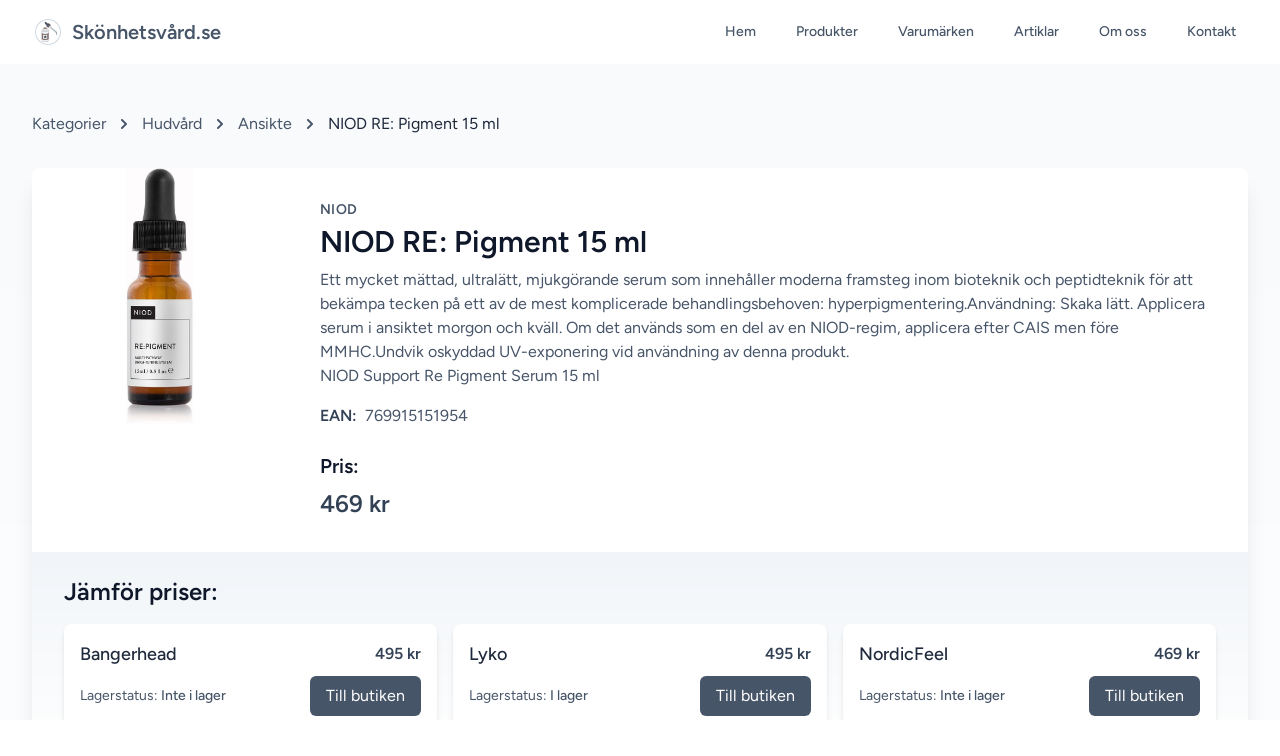

--- FILE ---
content_type: text/html; charset=utf-8
request_url: https://skonhetsvard.se/produkt/niod-re-pigment-15-ml/
body_size: 5369
content:
<!DOCTYPE html>
<html lang="sv" class="h-full">
<head>
    <meta charset="utf-8">
    <meta name="viewport" content="width=device-width, initial-scale=1">
    <meta name="csrf-token" content="VLvpEyyNU87MdPMZ5BtiRGPLm7L1xl6ZipeXEEwG">

            <title>NIOD RE: Pigment 15 ml | Skönhetsvård.se</title>
        <meta name="description" content="Jämför och hitta bästa priset hos flera butiker samt läs recensioner om NIOD RE: Pigment 15 ml">
        <meta name="robots" content="index, follow">
        <link rel="canonical" href="https://skonhetsvard.se/produkt/niod-re-pigment-15-ml">
        
        <!-- Open Graph / Facebook -->
        <meta property="og:type" content="product">
        <meta property="og:url" content="https://skonhetsvard.se/produkt/niod-re-pigment-15-ml">
        <meta property="og:title" content="NIOD RE: Pigment 15 ml">
        <meta property="og:description" content="Jämför och hitta bästa priset hos flera butiker samt läs recensioner om NIOD RE: Pigment 15 ml">
        <meta property="og:image" content="https://skonhetsvard.se/storage/products/19350/niod-re-pigment-15-ml.jpg">

        <!-- Twitter -->
        <meta name="twitter:card" content="summary_large_image">
        <meta name="twitter:url" content="https://skonhetsvard.se/produkt/niod-re-pigment-15-ml">
        <meta name="twitter:title" content="NIOD RE: Pigment 15 ml">
        <meta name="twitter:description" content="Jämför och hitta bästa priset hos flera butiker samt läs recensioner om NIOD RE: Pigment 15 ml">
        <meta name="twitter:image" content="https://skonhetsvard.se/storage/products/19350/niod-re-pigment-15-ml.jpg">
        
        <!-- Product structured data -->
        <script type="application/ld+json">
        {
            "@context": "https://schema.org",
            "@type": "Product",
            "name": "NIOD RE: Pigment 15 ml",
            "image": "https://skonhetsvard.se/storage/products/19350/niod-re-pigment-15-ml.jpg",
            "description": "Ett mycket mättad, ultralätt, mjukgörande serum
som innehåller moderna framsteg inom bioteknik
och peptidteknik för att bekämpa tecken på ett
av de mest komplicerade behandlingsbehoven:
hyperpigmentering.Användning: Skaka lätt. Applicera serum i ansiktet morgon och kväll. Om det används
som en del av en NIOD-regim, applicera efter CAIS men före
MMHC.Undvik oskyddad UV-exponering vid användning av denna produkt.&lt;br/&gt;NIOD Support Re Pigment Serum 15 ml",
            "gtin13": "769915151954",
            "sku": "769915151954",
                        "brand": {
                "@type": "Brand",
                "name": "NIOD"
            },
                        "offers": {
                "@type": "Offer",
                "url": "https://skonhetsvard.se/produkt/niod-re-pigment-15-ml",
                "priceCurrency": "SEK",
                "price": "469",
                "availability": "https://schema.org/InStock",
                "priceValidUntil": "2026-02-22",
                "description": "Ett mycket mättad, ultralätt, mjukgörande serum
som innehåller moderna framsteg inom bioteknik
och peptidteknik för att bekämpa tecken på ett
av de mest komplicerade behandlingsbehoven:
hyperpigmentering.Användning: Skaka lätt. Applicera serum i ansiktet morgon och kväll. Om det används
som en del av en NIOD-regim, applicera efter CAIS men före
MMHC.Undvik oskyddad UV-exponering vid användning av denna produkt.&lt;br/&gt;NIOD Support Re Pigment Serum 15 ml"
            }
        }
        </script>
    
    <!-- Favicon and App Icons -->
    <link rel="apple-touch-icon" sizes="57x57" href="/apple-icon-57x57.png">
    <link rel="apple-touch-icon" sizes="60x60" href="/apple-icon-60x60.png">
    <link rel="apple-touch-icon" sizes="72x72" href="/apple-icon-72x72.png">
    <link rel="apple-touch-icon" sizes="76x76" href="/apple-icon-76x76.png">
    <link rel="apple-touch-icon" sizes="114x114" href="/apple-icon-114x114.png">
    <link rel="apple-touch-icon" sizes="120x120" href="/apple-icon-120x120.png">
    <link rel="apple-touch-icon" sizes="144x144" href="/apple-icon-144x144.png">
    <link rel="apple-touch-icon" sizes="152x152" href="/apple-icon-152x152.png">
    <link rel="apple-touch-icon" sizes="180x180" href="/apple-icon-180x180.png">
    <link rel="icon" type="image/png" sizes="192x192"  href="/android-icon-192x192.png">
    <link rel="icon" type="image/png" sizes="32x32" href="/favicon-32x32.png">
    <link rel="icon" type="image/png" sizes="96x96" href="/favicon-96x96.png">
    <link rel="icon" type="image/png" sizes="16x16" href="/favicon-16x16.png">
    <link rel="manifest" href="/manifest.json">
    <meta name="msapplication-TileColor" content="#ffffff">
    <meta name="msapplication-TileImage" content="/ms-icon-144x144.png">
    <meta name="theme-color" content="#ffffff">

    <!-- Fonts -->
    <link rel="preconnect" href="https://fonts.bunny.net">
    <link href="https://fonts.bunny.net/css?family=figtree:400,500,600&display=swap" rel="stylesheet" />

    <!-- Scripts -->
    <link rel="preload" as="style" href="https://skonhetsvard.se/build/assets/app-CkB_hKGI.css" /><link rel="modulepreload" href="https://skonhetsvard.se/build/assets/app-l0sNRNKZ.js" /><link rel="stylesheet" href="https://skonhetsvard.se/build/assets/app-CkB_hKGI.css" data-navigate-track="reload" /><script type="module" src="https://skonhetsvard.se/build/assets/app-l0sNRNKZ.js" data-navigate-track="reload"></script>    <!-- Livewire Styles --><style >[wire\:loading][wire\:loading], [wire\:loading\.delay][wire\:loading\.delay], [wire\:loading\.inline-block][wire\:loading\.inline-block], [wire\:loading\.inline][wire\:loading\.inline], [wire\:loading\.block][wire\:loading\.block], [wire\:loading\.flex][wire\:loading\.flex], [wire\:loading\.table][wire\:loading\.table], [wire\:loading\.grid][wire\:loading\.grid], [wire\:loading\.inline-flex][wire\:loading\.inline-flex] {display: none;}[wire\:loading\.delay\.none][wire\:loading\.delay\.none], [wire\:loading\.delay\.shortest][wire\:loading\.delay\.shortest], [wire\:loading\.delay\.shorter][wire\:loading\.delay\.shorter], [wire\:loading\.delay\.short][wire\:loading\.delay\.short], [wire\:loading\.delay\.default][wire\:loading\.delay\.default], [wire\:loading\.delay\.long][wire\:loading\.delay\.long], [wire\:loading\.delay\.longer][wire\:loading\.delay\.longer], [wire\:loading\.delay\.longest][wire\:loading\.delay\.longest] {display: none;}[wire\:offline][wire\:offline] {display: none;}[wire\:dirty]:not(textarea):not(input):not(select) {display: none;}:root {--livewire-progress-bar-color: #2299dd;}[x-cloak] {display: none !important;}[wire\:cloak] {display: none !important;}dialog#livewire-error::backdrop {background-color: rgba(0, 0, 0, .6);}</style>
    <!-- Default meta tags if not overridden -->
        
    <!-- Structured data for organization and website -->
    <script type="application/ld+json">
    {
        "@context": "https://schema.org",
        "@graph": [
            {
                "@type": "Organization",
                "@id": "https://skonhetsvard.se/#organization",
                "name": "Skönhetsvård.se",
                "url": "https://skonhetsvard.se",
                "logo": {
                    "@type": "ImageObject",
                    "@id": "https://skonhetsvard.se/#logo",
                    "url": "https://skonhetsvard.se/images/logo.png",
                    "contentUrl": "https://skonhetsvard.se/images/logo.png",
                    "caption": "Skönhetsvård.se",
                    "inLanguage": "sv-SE"
                },
                "sameAs": [
                    "https://www.facebook.com/skonhetsvardpunktse"
                ]
            },
            {
                "@type": "WebSite",
                "@id": "https://skonhetsvard.se/#website",
                "url": "https://skonhetsvard.se",
                "name": "Skönhetsvård.se",
                "publisher": {
                    "@id": "https://skonhetsvard.se/#organization"
                },
                "inLanguage": "sv-SE"
            }
        ]
    }
    </script>
</head>
<body class="font-sans antialiased flex flex-col min-h-screen">
    <div class="flex-grow bg-gradient-to-b from-primary-50 to-primary-100">
        <!-- Header -->
        <header class="bg-white shadow-md" x-data="{ mobileMenuOpen: false }">
            <nav class="max-w-7xl mx-auto px-4 sm:px-6 lg:px-8">
                <div class="flex items-center justify-between h-16">
                    <div class="flex items-center">
                        <a href="https://skonhetsvard.se" class="flex items-center">
                            <img src="https://skonhetsvard.se/images/logo.png" alt="Logo" class="h-8 w-auto mr-2">
                            <span class="font-bold text-xl text-primary-600">Skönhetsvård.se</span>
                        </a>
                    </div>
                    <div class="hidden md:block">
                        <div class="ml-10 flex items-baseline space-x-4">
                            <a href="https://skonhetsvard.se" class="text-primary-600 hover:bg-primary-100 hover:text-primary-800 px-3 py-2 rounded-md text-sm font-medium">Hem</a>
                            <a href="https://skonhetsvard.se/alla-produkter" class="text-primary-600 hover:bg-primary-100 hover:text-primary-800 px-3 py-2 rounded-md text-sm font-medium">Produkter</a>
                            <a href="https://skonhetsvard.se/marken" class="text-primary-600 hover:bg-primary-100 hover:text-primary-800 px-3 py-2 rounded-md text-sm font-medium">Varumärken</a>
                            <a href="https://skonhetsvard.se/artiklar" class="text-primary-600 hover:bg-primary-100 hover:text-primary-800 px-3 py-2 rounded-md text-sm font-medium">Artiklar</a>
                            <a href="https://skonhetsvard.se/om-oss" class="text-primary-600 hover:bg-primary-100 hover:text-primary-800 px-3 py-2 rounded-md text-sm font-medium">Om oss</a>
                            <a href="https://skonhetsvard.se/kontakt" class="text-primary-600 hover:bg-primary-100 hover:text-primary-800 px-3 py-2 rounded-md text-sm font-medium">Kontakt</a>
                        </div>
                    </div>
                    <!-- Mobile menu button -->
                    <div class="md:hidden">
                        <button @click="mobileMenuOpen = !mobileMenuOpen" class="inline-flex items-center justify-center p-2 rounded-md text-primary-600 hover:text-primary-800 hover:bg-primary-100 focus:outline-none focus:ring-2 focus:ring-inset focus:ring-primary-500">
                            <span class="sr-only">Open main menu</span>
                            <svg class="h-6 w-6" x-show="!mobileMenuOpen" xmlns="http://www.w3.org/2000/svg" fill="none" viewBox="0 0 24 24" stroke="currentColor">
                                <path stroke-linecap="round" stroke-linejoin="round" stroke-width="2" d="M4 6h16M4 12h16M4 18h16" />
                            </svg>
                            <svg class="h-6 w-6" x-show="mobileMenuOpen" xmlns="http://www.w3.org/2000/svg" fill="none" viewBox="0 0 24 24" stroke="currentColor" style="display: none;">
                                <path stroke-linecap="round" stroke-linejoin="round" stroke-width="2" d="M6 18L18 6M6 6l12 12" />
                            </svg>
                        </button>
                    </div>
                </div>
            </nav>

            <!-- Mobile menu, show/hide based on menu state -->
            <div x-show="mobileMenuOpen" class="md:hidden" style="display: none;">
                <div class="px-2 pt-2 pb-3 space-y-1 sm:px-3">
                    <a href="https://skonhetsvard.se" class="text-primary-600 hover:bg-primary-100 hover:text-primary-800 block px-3 py-2 rounded-md text-base font-medium">Hem</a>
                    <a href="https://skonhetsvard.se/alla-produkter" class="text-primary-600 hover:bg-primary-100 hover:text-primary-800 block px-3 py-2 rounded-md text-base font-medium">Produkter</a>
                    <a href="https://skonhetsvard.se/marken" class="text-primary-600 hover:bg-primary-100 hover:text-primary-800 block px-3 py-2 rounded-md text-base font-medium">Varumärken</a>
                    <a href="https://skonhetsvard.se/artiklar" class="text-primary-600 hover:bg-primary-100 hover:text-primary-800 block px-3 py-2 rounded-md text-base font-medium">Artiklar</a>
                    <a href="https://skonhetsvard.se/om-oss" class="text-primary-600 hover:bg-primary-100 hover:text-primary-800 block px-3 py-2 rounded-md text-base font-medium">Om oss</a>
                    <a href="https://skonhetsvard.se/kontakt" class="text-primary-600 hover:bg-primary-100 hover:text-primary-800 block px-3 py-2 rounded-md text-base font-medium">Kontakt</a>
                </div>
            </div>
        </header>

        <!-- Page Content -->
        <main class="flex-grow">
            <div class="py-12 bg-gradient-to-b from-primary-50 to-white">
        <div class="max-w-7xl mx-auto px-4 sm:px-6 lg:px-8">
            <nav class="text-primary-600 mb-8" aria-label="Breadcrumb">
                <ol class="list-none p-0 inline-flex">
                    <li class="flex items-center">
                        <a href="https://skonhetsvard.se/kategorier" class="hover:text-primary-800">Kategorier</a>
                        <svg class="fill-current w-3 h-3 mx-3" xmlns="http://www.w3.org/2000/svg" viewBox="0 0 320 512"><path d="M285.476 272.971L91.132 467.314c-9.373 9.373-24.569 9.373-33.941 0l-22.667-22.667c-9.357-9.357-9.375-24.522-.04-33.901L188.505 256 34.484 101.255c-9.335-9.379-9.317-24.544.04-33.901l22.667-22.667c9.373-9.373 24.569-9.373 33.941 0L285.475 239.03c9.373 9.372 9.373 24.568.001 33.941z"/></svg>
                    </li>
                                            <li class="flex items-center">
                            <a href="https://skonhetsvard.se/kategori/hudvard" class="hover:text-primary-800">Hudvård</a>
                            <svg class="fill-current w-3 h-3 mx-3" xmlns="http://www.w3.org/2000/svg" viewBox="0 0 320 512"><path d="M285.476 272.971L91.132 467.314c-9.373 9.373-24.569 9.373-33.941 0l-22.667-22.667c-9.357-9.357-9.375-24.522-.04-33.901L188.505 256 34.484 101.255c-9.335-9.379-9.317-24.544.04-33.901l22.667-22.667c9.373-9.373 24.569-9.373 33.941 0L285.475 239.03c9.373 9.372 9.373 24.568.001 33.941z"/></svg>
                        </li>
                                            <li class="flex items-center">
                            <a href="https://skonhetsvard.se/kategori/hudvard/ansikte" class="hover:text-primary-800">Ansikte</a>
                            <svg class="fill-current w-3 h-3 mx-3" xmlns="http://www.w3.org/2000/svg" viewBox="0 0 320 512"><path d="M285.476 272.971L91.132 467.314c-9.373 9.373-24.569 9.373-33.941 0l-22.667-22.667c-9.357-9.357-9.375-24.522-.04-33.901L188.505 256 34.484 101.255c-9.335-9.379-9.317-24.544.04-33.901l22.667-22.667c9.373-9.373 24.569-9.373 33.941 0L285.475 239.03c9.373 9.372 9.373 24.568.001 33.941z"/></svg>
                        </li>
                                        <li class="flex items-center">
                        <span class="text-primary-800">NIOD RE: Pigment 15 ml</span>
                    </li>
                </ol>
            </nav>

            <div class="bg-white shadow-xl rounded-lg overflow-hidden">
                <div class="md:flex">
                    <div class="md:flex-shrink-0">
                        <img class="h-64 w-full object-cover md:w-64" src="https://skonhetsvard.se/storage/products/19350/niod-re-pigment-15-ml.jpg" alt="NIOD RE: Pigment 15 ml">
                    </div>
                    <div class="p-8">
                                                <div class="uppercase tracking-wide text-sm text-primary-600 font-semibold">
                            <a href="https://skonhetsvard.se/marken/niod" class="hover:text-primary-800 transition-colors duration-300">
                                NIOD
                            </a>
                        </div>
                                                <h1 class="mt-1 text-3xl font-bold text-primary-900">NIOD RE: Pigment 15 ml</h1>
                        <p class="mt-2 text-primary-600">Ett mycket mättad, ultralätt, mjukgörande serum
som innehåller moderna framsteg inom bioteknik
och peptidteknik för att bekämpa tecken på ett
av de mest komplicerade behandlingsbehoven:
hyperpigmentering.Användning: Skaka lätt. Applicera serum i ansiktet morgon och kväll. Om det används
som en del av en NIOD-regim, applicera efter CAIS men före
MMHC.Undvik oskyddad UV-exponering vid användning av denna produkt.<br/>NIOD Support Re Pigment Serum 15 ml</p>
                        <div class="mt-4 flex items-center">
                            <span class="text-primary-700 font-bold">EAN:</span>
                            <span class="ml-2 text-primary-600">769915151954</span>
                        </div>
                        
                        <div class="mt-6">
                            <h2 class="text-xl font-semibold text-primary-900">Pris:</h2>
                            <p class="mt-2 text-2xl font-bold text-primary-700">
                                469 kr
                            </p>
                        </div>
                    </div>
                </div>
                
                <div class="px-8 py-6 bg-gradient-to-b from-primary-100 to-white">
                    <h2 class="text-2xl font-semibold text-primary-900 mb-4">Jämför priser:</h2>
                    <div class="grid gap-4 md:grid-cols-2 lg:grid-cols-3">
                                                    <div class="bg-white p-4 rounded-lg shadow-md hover:shadow-lg transition-shadow duration-300">
                                <div class="flex justify-between items-center mb-2">
                                    <span class="text-lg font-medium text-primary-800">Bangerhead</span>
                                    <span class="text-primary-700 font-bold">495 kr</span>
                                </div>
                                <div class="flex justify-between items-center">
                                    <span class="text-sm text-primary-600">
                                        Lagerstatus: <span class="font-medium">Inte i lager</span>
                                    </span>
                                    <a href="https://ion.bangerhead.se/t/t?a=1663366733&amp;as=1870155644&amp;t=2&amp;tk=1&amp;epi=Niod+Re+Pigment+Serum+%2815ml%29&amp;cupa_sku=B039508&amp;url=https://www.bangerhead.se/niod-re-pigment-serum?variant=B039508" target="_blank" rel="noopener noreferrer" class="px-4 py-2 bg-primary-600 text-white rounded-md hover:bg-primary-700 transition-colors duration-300">
                                        Till butiken
                                    </a>
                                </div>
                            </div>
                                                    <div class="bg-white p-4 rounded-lg shadow-md hover:shadow-lg transition-shadow duration-300">
                                <div class="flex justify-between items-center mb-2">
                                    <span class="text-lg font-medium text-primary-800">Lyko</span>
                                    <span class="text-primary-700 font-bold">495 kr</span>
                                </div>
                                <div class="flex justify-between items-center">
                                    <span class="text-sm text-primary-600">
                                        Lagerstatus: <span class="font-medium">I lager</span>
                                    </span>
                                    <a href="https://ion.lyko.com/t/t?a=1487385689&amp;as=1870155644&amp;t=2&amp;tk=1&amp;epi=NIOD+Support+Re+Pigment+Serum+15+ml&amp;cupa_sku=2213-106-0015&amp;url=https://lyko.com/sv/niod/niod-re-pigment-serum-15ml" target="_blank" rel="noopener noreferrer" class="px-4 py-2 bg-primary-600 text-white rounded-md hover:bg-primary-700 transition-colors duration-300">
                                        Till butiken
                                    </a>
                                </div>
                            </div>
                                                    <div class="bg-white p-4 rounded-lg shadow-md hover:shadow-lg transition-shadow duration-300">
                                <div class="flex justify-between items-center mb-2">
                                    <span class="text-lg font-medium text-primary-800">NordicFeel</span>
                                    <span class="text-primary-700 font-bold">469 kr</span>
                                </div>
                                <div class="flex justify-between items-center">
                                    <span class="text-sm text-primary-600">
                                        Lagerstatus: <span class="font-medium">Inte i lager</span>
                                    </span>
                                    <a href="https://at.nordicfeel.com/t/t?a=1487385547&amp;as=1870155644&amp;t=2&amp;tk=1&amp;epi=NIOD+RE%3A+Pigment+15+ml&amp;cupa_sku=70556&amp;url=https://www.nordicfeel.com/se/product/niod-re-pigment-70556" target="_blank" rel="noopener noreferrer" class="px-4 py-2 bg-primary-600 text-white rounded-md hover:bg-primary-700 transition-colors duration-300">
                                        Till butiken
                                    </a>
                                </div>
                            </div>
                                            </div>
                </div>
            </div>
            
            <!-- Weddify Section -->
            <div class="mt-12">
                <div class="max-w-3xl mx-auto">
                    <div class="bg-primary-50 rounded-lg shadow-lg overflow-hidden">
                        <div class="px-6 py-8 sm:p-10">
                            <h3 class="text-2xl font-extrabold text-primary-900 sm:text-3xl">
                                Ska du eller någon du känner gifta sig?
                            </h3>
                            <p class="mt-4 text-base text-primary-600">
                                Weddify.se samlar allt man behöver för att planera sitt bröllop. Med deras verktyg kan du hantera och planera hela bröllopet på ett och samma ställe. Hantera gästlista, få en publik bröllopshemsida där gästerna kan OSA, skapa bordsplacering och mycket mer. Du kan även hitta allt från florister till frisör och sminköser på bröllopsdagen.
                            </p>
                            <div class="mt-8">
                                <a href="https://weddify.se" target="_blank" class="inline-flex items-center justify-center px-5 py-3 border border-transparent text-base font-medium rounded-md text-white bg-primary-600 hover:bg-primary-700">
                                    Besök Weddify
                                </a>
                            </div>
                        </div>
                    </div>
                </div>
            </div>
            
            <div class="mt-8 flex justify-center space-x-4">
                <a href="https://skonhetsvard.se/alla-produkter" class="text-primary-600 hover:text-primary-800 transition-colors duration-300 flex items-center">
                    <svg class="w-4 h-4 mr-2" fill="none" stroke="currentColor" viewBox="0 0 24 24" xmlns="http://www.w3.org/2000/svg"><path stroke-linecap="round" stroke-linejoin="round" stroke-width="2" d="M10 19l-7-7m0 0l7-7m-7 7h18"></path></svg>
                    Tillbaka till alla produkter
                </a>
                <a href="https://skonhetsvard.se/kategorier" class="text-primary-600 hover:text-primary-800 transition-colors duration-300 flex items-center">
                    <svg class="w-4 h-4 mr-2" fill="none" stroke="currentColor" viewBox="0 0 24 24" xmlns="http://www.w3.org/2000/svg"><path stroke-linecap="round" stroke-linejoin="round" stroke-width="2" d="M4 6h16M4 10h16M4 14h16M4 18h16"></path></svg>
                    Visa alla kategorier
                </a>
            </div>
        </div>
    </div>
        </main>
    </div>

    <!-- Footer -->
    <footer class="bg-primary-800 text-white">
        <div class="max-w-7xl mx-auto py-12 px-4 sm:px-6 lg:px-8">
            <div class="grid grid-cols-1 md:grid-cols-3 gap-8">
                <div>
                    <h3 class="text-lg font-semibold mb-4">Om oss</h3>
                    <p class="text-primary-200 mb-2">Vi är din guide till allt inom skönhetsvård, med dom bästa tipsen och produkterna för din personliga rutin.</p>
                    <p class="text-primary-200">Jämför och hitta bästa priset på över 80.000 produkter från olika företag.</p>
                </div>
                <div>
                    <h3 class="text-lg font-semibold mb-4">Snabblänkar</h3>
                    <ul class="space-y-2">
                        <li><a href="https://skonhetsvard.se" class="text-primary-200 hover:text-white">Hem</a></li>
                        <li><a href="https://skonhetsvard.se/alla-produkter" class="text-primary-200 hover:text-white">Produkter</a></li>
                        <li><a href="https://skonhetsvard.se/artiklar" class="text-primary-200 hover:text-white">Artiklar</a></li>
                        <li><a href="https://skonhetsvard.se/om-oss" class="text-primary-200 hover:text-white">Om oss</a></li>
                        <li><a href="https://skonhetsvard.se/kontakt" class="text-primary-200 hover:text-white">Kontakt</a></li>
                    </ul>
                </div>
                <div>
                    <h3 class="text-lg font-semibold mb-4">Följ oss</h3>
                    <div class="flex space-x-4">
                        <a href="https://www.facebook.com/skonhetsvardpunktse" class="text-primary-200 hover:text-white" target="_blank">
                            <svg class="h-6 w-6" fill="currentColor" viewBox="0 0 24 24" aria-hidden="true">
                                <path fill-rule="evenodd" d="M22 12c0-5.523-4.477-10-10-10S2 6.477 2 12c0 4.991 3.657 9.128 8.438 9.878v-6.987h-2.54V12h2.54V9.797c0-2.506 1.492-3.89 3.777-3.89 1.094 0 2.238.195 2.238.195v2.46h-1.26c-1.243 0-1.63.771-1.63 1.562V12h2.773l-.443 2.89h-2.33v6.988C18.343 21.128 22 16.991 22 12z" clip-rule="evenodd" />
                            </svg>
                        </a>
                        
                    </div>
                </div>
            </div>
            <div class="mt-8 border-t border-primary-700 pt-8 text-sm text-primary-300">
                <p>Annonslänkar</p>
                <p>Skönhetsvård.se innehåller reklam genom annonslänkar för NordicFeel, Lyko, KICKS, Bodystore, LH cosmetics, You.se, Cocopanda, Bangerhead, Beautycos och MEDS.</p>
            </div>
        </div>
    </footer>

    <script src="/livewire/livewire.min.js?id=0f6341c0"   data-csrf="VLvpEyyNU87MdPMZ5BtiRGPLm7L1xl6ZipeXEEwG" data-update-uri="/livewire/update" data-navigate-once="true"></script>
<script defer src="https://static.cloudflareinsights.com/beacon.min.js/vcd15cbe7772f49c399c6a5babf22c1241717689176015" integrity="sha512-ZpsOmlRQV6y907TI0dKBHq9Md29nnaEIPlkf84rnaERnq6zvWvPUqr2ft8M1aS28oN72PdrCzSjY4U6VaAw1EQ==" data-cf-beacon='{"version":"2024.11.0","token":"ce2a63c882f742be92d5e9c058ba7e75","r":1,"server_timing":{"name":{"cfCacheStatus":true,"cfEdge":true,"cfExtPri":true,"cfL4":true,"cfOrigin":true,"cfSpeedBrain":true},"location_startswith":null}}' crossorigin="anonymous"></script>
</body>
</html>